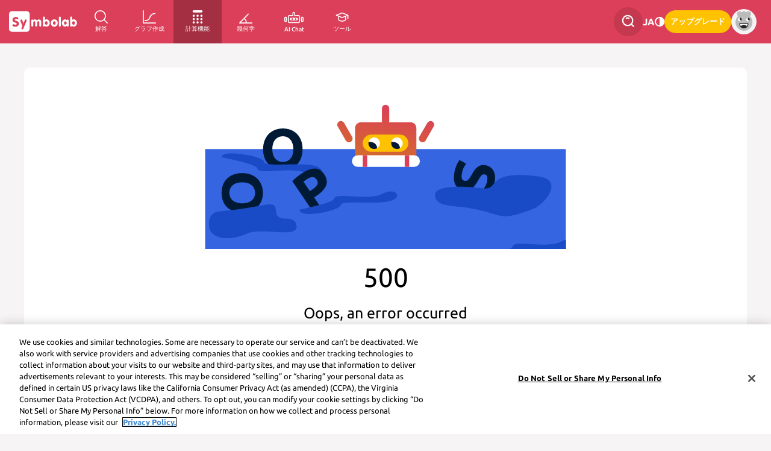

--- FILE ---
content_type: text/css; charset=utf-8
request_url: https://ja.symbolab.com/_nuxt/sy-calculator-top-menu.DwYSO5jy.css
body_size: 128
content:
.breadcrumbs[data-v-bdca45d9]{background-color:var(--main-bg-color-1);color:#7a8795;font-size:11pt}.breadcrumbs.mobile[data-v-bdca45d9]{min-width:unset;padding:0}.breadcrumbs .breadcrumbs-content[data-v-bdca45d9]{line-height:50px;margin:0 auto;overflow:hidden;text-overflow:ellipsis;white-space:nowrap}.breadcrumbs h1[data-v-bdca45d9]{display:inline;font-size:15pt}.breadcrumbs a[data-v-bdca45d9],.breadcrumbs h1[data-v-bdca45d9],.breadcrumbs span[data-v-bdca45d9]:not(.separator){font-weight:700}.breadcrumbs a[data-v-bdca45d9]{color:inherit;text-decoration:none}.top-menu[data-v-97a8822f]{--HEIGHT:45px;background-color:var(--main-color-7);display:flex;height:var(--HEIGHT);margin:0;overflow-x:auto;padding:0 24px;position:relative}.top-menu li[data-v-97a8822f]{border:0;cursor:pointer;display:inline-block;white-space:nowrap}.top-menu li.active[data-v-97a8822f],.top-menu li[data-v-97a8822f]:hover{background-color:var(--main-color-1)}.top-menu li a[data-v-97a8822f]{color:var(--main-bg-color-1);display:block;font-size:12.5px;font-weight:400;height:var(--HEIGHT);line-height:var(--HEIGHT);padding:0 13.5px;text-decoration:none}


--- FILE ---
content_type: text/css; charset=utf-8
request_url: https://ja.symbolab.com/_nuxt/sy-calculator-page.DbRmAkBt.css
body_size: 9664
content:
label[data-v-50cc49e4]{color:var(--main-color-1);grid-column-start:1;letter-spacing:.45px;margin-right:16px;white-space:nowrap}label.no-label-margin-right[data-v-50cc49e4]{margin-right:0}.regular[data-v-50cc49e4]{background-color:var(--main-bg-color-1);border:2px solid #cacaca;border-radius:8px;box-shadow:none;box-sizing:border-box;color:var(--main-color-1);display:inline-block;font-size:10.5pt;height:32px;line-height:21px;min-height:32px;min-width:100px;padding:3px;position:relative;vertical-align:middle;width:134px}.regular[data-v-50cc49e4]:disabled{background-color:var(--main-color-16)}select[data-v-50cc49e4]{background-color:var(--main-bg-color-1);color:var(--main-color-1)}textarea[data-v-50cc49e4]{overflow:hidden;resize:none}.mobile label[data-v-50cc49e4]{word-wrap:break-word;margin-left:20px;max-width:170px}.mobile label[data-v-50cc49e4]:not(.nowrap){white-space:pre-wrap}.mobile .regular[data-v-50cc49e4]:not(.convertor){min-width:94px;width:94px}.mobile textarea[data-v-50cc49e4]:disabled{opacity:1}.fixed-unit[data-v-50cc49e4]{align-items:center;display:flex;flex-direction:row;gap:5px;white-space:normal;word-wrap:break-word}.center.fixed-unit[data-v-50cc49e4]{justify-content:center}.unit[data-v-50cc49e4]{margin-left:4px}.medium.fixed-unit textarea.regular[data-v-50cc49e4]{min-width:77px;width:77px}.medium2.fixed-unit textarea.regular[data-v-50cc49e4]{min-width:100px;width:100px}.short.fixed-unit textarea.regular[data-v-50cc49e4]{min-width:54px}.very-short.fixed-unit textarea.regular[data-v-50cc49e4]{min-width:45px}.innerLabel[data-v-50cc49e4]{white-space:nowrap}.mobile .mobile-short60 textarea.regular[data-v-50cc49e4]{min-width:60px}.mobile .mobile-font10 textarea.regular[data-v-50cc49e4]{font-size:10pt}.mobile .mobile-long textarea.regular[data-v-50cc49e4]{width:124px}.mobile .mobile-long2 textarea.regular[data-v-50cc49e4]{width:134px}label[data-v-1d6680c0]{color:var(--main-color-1);grid-column-start:1;letter-spacing:.45px;margin-right:16px;white-space:nowrap}label.no-label-margin-right[data-v-1d6680c0]{margin-right:0}.regular[data-v-1d6680c0]{background-color:var(--main-bg-color-1);border:2px solid #cacaca;border-radius:8px;box-shadow:none;box-sizing:border-box;color:var(--main-color-1);display:inline-block;font-size:10.5pt;height:32px;line-height:21px;min-height:32px;min-width:100px;padding:3px;position:relative;vertical-align:middle;width:134px}.regular[data-v-1d6680c0]:disabled{background-color:var(--main-color-16)}select[data-v-1d6680c0]{background-color:var(--main-bg-color-1);color:var(--main-color-1)}textarea[data-v-1d6680c0]{overflow:hidden;resize:none}.mobile label[data-v-1d6680c0]{word-wrap:break-word;margin-left:20px;max-width:170px}.mobile label[data-v-1d6680c0]:not(.nowrap){white-space:pre-wrap}.mobile .regular[data-v-1d6680c0]:not(.convertor){min-width:94px;width:94px}.mobile textarea[data-v-1d6680c0]:disabled{opacity:1}.select-unit[data-v-1d6680c0]{align-items:center;display:flex;flex-direction:row;gap:8px}select.regular[data-v-1d6680c0]{height:31px;width:-moz-min-content;width:min-content}.mobile select.regular[data-v-1d6680c0]:not(.convertor){height:31px}.medium textarea.regular[data-v-1d6680c0]{min-width:77px;width:77px}label[data-v-dccf85ae]{color:var(--main-color-1);grid-column-start:1;letter-spacing:.45px;margin-right:16px;white-space:nowrap}label.no-label-margin-right[data-v-dccf85ae]{margin-right:0}.regular[data-v-dccf85ae]{background-color:var(--main-bg-color-1);border:2px solid #cacaca;border-radius:8px;box-shadow:none;box-sizing:border-box;color:var(--main-color-1);display:inline-block;font-size:10.5pt;height:32px;line-height:21px;min-height:32px;min-width:100px;padding:3px;position:relative;vertical-align:middle;width:134px}.regular[data-v-dccf85ae]:disabled{background-color:var(--main-color-16)}select[data-v-dccf85ae]{background-color:var(--main-bg-color-1);color:var(--main-color-1)}textarea[data-v-dccf85ae]{overflow:hidden;resize:none}.mobile label[data-v-dccf85ae]{word-wrap:break-word;margin-left:20px;max-width:170px}.mobile label[data-v-dccf85ae]:not(.nowrap){white-space:pre-wrap}.mobile .regular[data-v-dccf85ae]:not(.convertor){min-width:94px;width:94px}.mobile textarea[data-v-dccf85ae]:disabled{opacity:1}.fraction[data-v-dccf85ae]{align-items:center;display:flex}.fraction .sign[data-v-dccf85ae]{margin-right:10px}.fraction .fraction-part[data-v-dccf85ae]{display:inline-flex;flex-direction:column}.fraction .regular.denominator[data-v-dccf85ae],.fraction .regular.integer[data-v-dccf85ae],.fraction .regular.numerator[data-v-dccf85ae]{min-width:74px;width:74px}.fraction .integer[data-v-dccf85ae]{margin-right:8px}.fraction .division-line[data-v-dccf85ae]{border:1px solid #999;margin:4px 8px}.short .regular.denominator[data-v-dccf85ae],.short .regular.integer[data-v-dccf85ae],.short .regular.numerator[data-v-dccf85ae]{min-width:44px;width:44px}label[data-v-8a1dde8b]{color:var(--main-color-1);grid-column-start:1;letter-spacing:.45px;margin-right:16px;white-space:nowrap}label.no-label-margin-right[data-v-8a1dde8b]{margin-right:0}.regular[data-v-8a1dde8b]{background-color:var(--main-bg-color-1);border:2px solid #cacaca;border-radius:8px;box-shadow:none;box-sizing:border-box;color:var(--main-color-1);display:inline-block;font-size:10.5pt;height:32px;line-height:21px;min-height:32px;min-width:100px;padding:3px;position:relative;vertical-align:middle;width:134px}.regular[data-v-8a1dde8b]:disabled{background-color:var(--main-color-16)}select[data-v-8a1dde8b]{background-color:var(--main-bg-color-1);color:var(--main-color-1)}textarea[data-v-8a1dde8b]{overflow:hidden;resize:none}.mobile label[data-v-8a1dde8b]{word-wrap:break-word;margin-left:20px;max-width:170px}.mobile label[data-v-8a1dde8b]:not(.nowrap){white-space:pre-wrap}.mobile .regular[data-v-8a1dde8b]:not(.convertor){min-width:94px;width:94px}.mobile textarea[data-v-8a1dde8b]:disabled{opacity:1}select[data-v-8a1dde8b]{border:2px solid #cacaca;border-radius:8px;font-size:10.5pt;height:31px;min-width:45px;padding:5px 2px}label[data-v-2481c8bf]{color:var(--main-color-1);grid-column-start:1;letter-spacing:.45px;margin-right:16px;white-space:nowrap}label.no-label-margin-right[data-v-2481c8bf]{margin-right:0}.regular[data-v-2481c8bf]{background-color:var(--main-bg-color-1);border:2px solid #cacaca;border-radius:8px;box-shadow:none;box-sizing:border-box;color:var(--main-color-1);display:inline-block;font-size:10.5pt;height:32px;line-height:21px;min-height:32px;min-width:100px;padding:3px;position:relative;vertical-align:middle;width:134px}.regular[data-v-2481c8bf]:disabled{background-color:var(--main-color-16)}select[data-v-2481c8bf]{background-color:var(--main-bg-color-1);color:var(--main-color-1)}textarea[data-v-2481c8bf]{overflow:hidden;resize:none}.mobile label[data-v-2481c8bf]{word-wrap:break-word;margin-left:20px;max-width:170px}.mobile label[data-v-2481c8bf]:not(.nowrap){white-space:pre-wrap}.mobile .regular[data-v-2481c8bf]:not(.convertor){min-width:94px;width:94px}.mobile textarea[data-v-2481c8bf]:disabled{opacity:1}.label[data-v-2481c8bf]{color:var(--main-color-1);white-space:nowrap}label[data-v-33d3fc75]{color:var(--main-color-1);grid-column-start:1;letter-spacing:.45px;margin-right:16px;white-space:nowrap}label.no-label-margin-right[data-v-33d3fc75]{margin-right:0}.regular[data-v-33d3fc75]{background-color:var(--main-bg-color-1);border:2px solid #cacaca;border-radius:8px;box-shadow:none;box-sizing:border-box;color:var(--main-color-1);display:inline-block;font-size:10.5pt;height:32px;line-height:21px;min-height:32px;min-width:100px;padding:3px;position:relative;vertical-align:middle;width:134px}.regular[data-v-33d3fc75]:disabled{background-color:var(--main-color-16)}select[data-v-33d3fc75]{background-color:var(--main-bg-color-1);color:var(--main-color-1)}textarea[data-v-33d3fc75]{overflow:hidden;resize:none}.mobile label[data-v-33d3fc75]{word-wrap:break-word;margin-left:20px;max-width:170px}.mobile label[data-v-33d3fc75]:not(.nowrap){white-space:pre-wrap}.mobile .regular[data-v-33d3fc75]:not(.convertor){min-width:94px;width:94px}.mobile textarea[data-v-33d3fc75]:disabled{opacity:1}.conversion[data-v-33d3fc75]{background-color:var(--main-bg-color-1);display:grid;grid-template-rows:1fr 1fr}.conversion .select-wrapper[data-v-33d3fc75]{position:relative}.conversion .select-wrapper select[data-v-33d3fc75]{-moz-appearance:none;appearance:none;-webkit-appearance:none;background-color:var(--main-bg-color-1);border:2px solid var(--main-border-color-3);border-radius:0 0 8px 8px;border-top:none;box-sizing:border-box;font-size:16px;padding-right:20px;width:100%}.conversion .dropdown-indicator[data-v-33d3fc75]{color:var(--main-color-9-white);height:6px;pointer-events:none;position:absolute;right:10px;top:calc(50% - 6px);transform:rotate(180deg) translateY(-50%);width:10px}.conversion input[data-v-33d3fc75],.conversion select[data-v-33d3fc75]{background-color:transparent;box-sizing:border-box;color:var(--main-color-1);min-width:-moz-max-content;min-width:max-content;width:inherit}.conversion input[data-v-33d3fc75]{border:2px solid var(--main-border-color-3);border-radius:8px 8px 0 0;padding-right:20px}.conversion input[data-v-33d3fc75]:focus,.conversion select[data-v-33d3fc75]:focus{border-color:#041a93;outline:none}.conversion select[data-v-33d3fc75]:focus{border-top:2px solid #041a93}.conversion input.no-bottom-border[data-v-33d3fc75]{border-bottom:none}label[data-v-1b1e4f65]{color:var(--main-color-1);grid-column-start:1;letter-spacing:.45px;margin-right:16px;white-space:nowrap}label.no-label-margin-right[data-v-1b1e4f65]{margin-right:0}.regular[data-v-1b1e4f65]{background-color:var(--main-bg-color-1);border:2px solid #cacaca;border-radius:8px;box-shadow:none;box-sizing:border-box;color:var(--main-color-1);display:inline-block;font-size:10.5pt;height:32px;line-height:21px;min-height:32px;min-width:100px;padding:3px;position:relative;vertical-align:middle;width:134px}.regular[data-v-1b1e4f65]:disabled{background-color:var(--main-color-16)}select[data-v-1b1e4f65]{background-color:var(--main-bg-color-1);color:var(--main-color-1)}textarea[data-v-1b1e4f65]{overflow:hidden;resize:none}.mobile label[data-v-1b1e4f65]{word-wrap:break-word;margin-left:20px;max-width:170px}.mobile label[data-v-1b1e4f65]:not(.nowrap){white-space:pre-wrap}.mobile .regular[data-v-1b1e4f65]:not(.convertor){min-width:94px;width:94px}.mobile textarea[data-v-1b1e4f65]:disabled{opacity:1}.conversion[data-v-1b1e4f65]{background-color:var(--main-bg-color-1);display:grid;grid-template-rows:1fr 1fr}.conversion .select-wrapper[data-v-1b1e4f65]{position:relative}.conversion .select-wrapper select[data-v-1b1e4f65]{-moz-appearance:none;appearance:none;-webkit-appearance:none;background-color:var(--main-bg-color-1);border:2px solid var(--main-border-color-3);border-radius:0 0 8px 8px;border-top:none;box-sizing:border-box;font-size:16px;padding-right:20px;width:100%}.conversion .dropdown-indicator[data-v-1b1e4f65]{color:var(--main-color-9-white);height:6px;pointer-events:none;position:absolute;right:10px;top:calc(50% - 6px);transform:rotate(180deg) translateY(-50%);width:10px}.conversion input[data-v-1b1e4f65],.conversion select[data-v-1b1e4f65]{background-color:transparent;box-sizing:border-box;color:var(--main-color-1);min-width:inherit;width:inherit}.conversion input[data-v-1b1e4f65]{border:2px solid var(--main-border-color-3);border-radius:8px 8px 0 0;padding-right:20px}.conversion input[data-v-1b1e4f65]:focus,.conversion select[data-v-1b1e4f65]:focus{border-color:#041a93;outline:none}.conversion select[data-v-1b1e4f65]:focus{border-top:2px solid #041a93}.conversion input.no-bottom-border[data-v-1b1e4f65]{border-bottom:none}label[data-v-e68c4647]{color:var(--main-color-1);grid-column-start:1;letter-spacing:.45px;margin-right:16px;white-space:nowrap}label.no-label-margin-right[data-v-e68c4647]{margin-right:0}.regular[data-v-e68c4647]{background-color:var(--main-bg-color-1);border:2px solid #cacaca;border-radius:8px;box-shadow:none;box-sizing:border-box;color:var(--main-color-1);display:inline-block;font-size:10.5pt;height:32px;line-height:21px;min-height:32px;min-width:100px;padding:3px;position:relative;vertical-align:middle;width:134px}.regular[data-v-e68c4647]:disabled{background-color:var(--main-color-16)}select[data-v-e68c4647]{background-color:var(--main-bg-color-1);color:var(--main-color-1)}textarea[data-v-e68c4647]{overflow:hidden;resize:none}.mobile label[data-v-e68c4647]{word-wrap:break-word;margin-left:20px;max-width:170px}.mobile label[data-v-e68c4647]:not(.nowrap){white-space:pre-wrap}.mobile .regular[data-v-e68c4647]:not(.convertor){min-width:94px;width:94px}.mobile textarea[data-v-e68c4647]:disabled{opacity:1}.date[data-v-e68c4647]{align-items:center;display:flex;flex-direction:row;gap:5px}.date input[data-v-e68c4647]{font-family:Ubuntu,sans-serif}.mobile .date .regular[data-v-e68c4647]:not(.convertor){width:inherit}.dp__input_wrap{box-sizing:unset;position:relative;width:100%}.dp__input_wrap:focus{border-color:var(--dp-border-color-hover);outline:none}.dp__input_valid{box-shadow:0 0 var(--dp-border-radius) var(--dp-success-color)}.dp__input_valid,.dp__input_valid:hover{border-color:var(--dp-success-color)}.dp__input_invalid{box-shadow:0 0 var(--dp-border-radius) var(--dp-danger-color)}.dp__input_invalid,.dp__input_invalid:hover{border-color:var(--dp-danger-color)}.dp__input{background-color:var(--dp-background-color);border:1px solid var(--dp-border-color);border-radius:var(--dp-border-radius);box-sizing:border-box;color:var(--dp-text-color);font-family:var(--dp-font-family);font-size:var(--dp-font-size);line-height:calc(var(--dp-font-size)*1.5);outline:none;padding:var(--dp-input-padding);transition:border-color .2s cubic-bezier(.645,.045,.355,1);width:100%}.dp__input::-moz-placeholder{opacity:.7}.dp__input::placeholder{opacity:.7}.dp__input:hover:not(.dp__input_focus){border-color:var(--dp-border-color-hover)}.dp__input_reg{caret-color:transparent}.dp__input_focus{border-color:var(--dp-border-color-focus)}.dp__disabled{background:var(--dp-disabled-color)}.dp__disabled::-moz-placeholder{color:var(--dp-disabled-color-text)}.dp__disabled::placeholder{color:var(--dp-disabled-color-text)}.dp__input_icons{display:inline-block;height:var(--dp-font-size);width:var(--dp-font-size);stroke-width:0;box-sizing:content-box;color:var(--dp-icon-color);font-size:var(--dp-font-size);line-height:calc(var(--dp-font-size)*1.5);padding:6px 12px}.dp__input_icon{inset-inline-start:0}.dp--clear-btn,.dp__input_icon{color:var(--dp-icon-color);cursor:pointer;position:absolute;top:50%;transform:translateY(-50%)}.dp--clear-btn{align-items:center;background:transparent;border:none;display:inline-flex;inset-inline-end:0;margin:0;padding:0}.dp__input_icon_pad{padding-inline-start:var(--dp-input-icon-padding)}.dp__menu{background:var(--dp-background-color);border:1px solid var(--dp-menu-border-color);border-radius:var(--dp-border-radius);font-family:var(--dp-font-family);font-size:var(--dp-font-size);min-width:var(--dp-menu-min-width);-webkit-user-select:none;-moz-user-select:none;user-select:none}.dp__menu,.dp__menu:after,.dp__menu:before{box-sizing:border-box}.dp__menu:focus{border:1px solid var(--dp-menu-border-color);outline:none}.dp--menu-wrapper{position:absolute;z-index:99999}.dp__menu_inner{padding:var(--dp-menu-padding)}.dp--menu--inner-stretched{padding:6px 0}.dp__menu_index{z-index:99999}.dp-menu-loading,.dp__menu_disabled,.dp__menu_readonly{top:0;right:0;bottom:0;left:0;position:absolute;z-index:999999}.dp__menu_disabled{background:#ffffff80;cursor:not-allowed}.dp__menu_readonly{background:transparent;cursor:default}.dp-menu-loading{background:#ffffff80;cursor:default}.dp--menu-load-container{align-items:center;display:flex;height:100%;justify-content:center;width:100%}.dp--menu-loader{animation:dp-load-rotation 1s linear infinite;border:var(--dp-loader);border-bottom-color:transparent;border-radius:50%;box-sizing:border-box;display:inline-block;height:48px;position:absolute;width:48px}@keyframes dp-load-rotation{0%{transform:rotate(0)}to{transform:rotate(1turn)}}.dp__arrow_top{border-inline-end:1px solid var(--dp-menu-border-color);border-top:1px solid var(--dp-menu-border-color);top:0;transform:translate(-50%,-50%) rotate(-45deg)}.dp__arrow_bottom,.dp__arrow_top{background-color:var(--dp-background-color);height:12px;left:var(--dp-arrow-left);position:absolute;width:12px}.dp__arrow_bottom{border-bottom:1px solid var(--dp-menu-border-color);border-inline-end:1px solid var(--dp-menu-border-color);bottom:0;transform:translate(-50%,50%) rotate(45deg)}.dp__action_extra{padding:2px 0;text-align:center}.dp--preset-dates{border-inline-end:1px solid var(--dp-border-color);padding:5px}.dp--preset-dates-collapsed,.dp--preset-dates[data-dp-mobile]{align-self:center;border:none;display:flex;max-width:calc(var(--dp-menu-width) - var(--dp-action-row-padding)*2);overflow-x:auto}.dp__sidebar_left{border-inline-end:1px solid var(--dp-border-color);padding:5px}.dp__sidebar_right{margin-inline-end:1px solid var(--dp-border-color);padding:5px}.dp--preset-range{border-radius:var(--dp-border-radius);color:var(--dp-text-color);display:block;padding:5px;text-align:left;transition:var(--dp-common-transition);white-space:nowrap;width:100%}.dp--preset-range:hover{background-color:var(--dp-hover-color);color:var(--dp-hover-text-color);cursor:pointer}.dp--preset-range[data-dp-mobile]{border:1px solid var(--dp-border-color);margin:0 3px}.dp--preset-range[data-dp-mobile]:first-child{margin-left:0}.dp--preset-range[data-dp-mobile]:last-child{margin-right:0}.dp--preset-range-collapsed{border:1px solid var(--dp-border-color);margin:0 3px}.dp--preset-range-collapsed:first-child{margin-left:0}.dp--preset-range-collapsed:last-child{margin-right:0}.dp__menu_content_wrapper{display:flex}.dp--menu-content-wrapper-collapsed,.dp__menu_content_wrapper[data-dp-mobile]{flex-direction:column-reverse}.dp__calendar_header{align-items:center;color:var(--dp-text-color);display:flex;font-weight:700;justify-content:center;position:relative;white-space:nowrap}.dp__calendar_header_item{box-sizing:border-box;flex-grow:1;height:var(--dp-cell-size);padding:var(--dp-cell-padding);text-align:center;width:var(--dp-cell-size)}.dp__calendar_row{align-items:center;display:flex;justify-content:center;margin:var(--dp-row-margin)}.dp__calendar_item{box-sizing:border-box;color:var(--dp-text-color);flex-grow:1;text-align:center}.dp__calendar{position:relative}.dp__calendar_header_cell{border-bottom:thin solid var(--dp-border-color);padding:var(--dp-calendar-header-cell-padding)}.dp__cell_inner{align-items:center;border:1px solid transparent;border-radius:var(--dp-cell-border-radius);box-sizing:border-box;display:flex;height:var(--dp-cell-size);justify-content:center;padding:var(--dp-cell-padding);position:relative;text-align:center;width:var(--dp-cell-size)}.dp__cell_inner:hover{transition:all .2s}.dp__cell_auto_range_start,.dp__date_hover_start:hover,.dp__range_start{border-end-end-radius:0;border-start-end-radius:0}.dp__cell_auto_range_end,.dp__date_hover_end:hover,.dp__range_end{border-end-start-radius:0;border-start-start-radius:0}.dp__active_date,.dp__range_end,.dp__range_start{background:var(--dp-primary-color);color:var(--dp-primary-text-color)}.dp__date_hover:hover,.dp__date_hover_end:hover,.dp__date_hover_start:hover{background:var(--dp-hover-color);color:var(--dp-hover-text-color)}.dp__cell_disabled,.dp__cell_offset{color:var(--dp-secondary-color)}.dp__cell_disabled{cursor:not-allowed}.dp__range_between{background:var(--dp-range-between-dates-background-color);border:1px solid var(--dp-range-between-border-color);border-radius:0;color:var(--dp-range-between-dates-text-color)}.dp__range_between_week{background:var(--dp-primary-color);border-bottom:1px solid var(--dp-primary-color);border-radius:0;border-top:1px solid var(--dp-primary-color);color:var(--dp-primary-text-color)}.dp__today{border:1px solid var(--dp-primary-color)}.dp__week_num{color:var(--dp-secondary-color);text-align:center}.dp__cell_auto_range{border-bottom:1px dashed var(--dp-primary-color);border-radius:0;border-top:1px dashed var(--dp-primary-color)}.dp__cell_auto_range_start{border-bottom:1px dashed var(--dp-primary-color);border-end-start-radius:var(--dp-cell-border-radius);border-inline-start:1px dashed var(--dp-primary-color);border-start-start-radius:var(--dp-cell-border-radius);border-top:1px dashed var(--dp-primary-color)}.dp__cell_auto_range_end{border-bottom:1px dashed var(--dp-primary-color);border-end-end-radius:var(--dp-cell-border-radius);border-inline-end:1px dashed var(--dp-primary-color);border-start-end-radius:var(--dp-cell-border-radius);border-top:1px dashed var(--dp-primary-color)}.dp__calendar_header_separator{background:var(--dp-border-color);height:1px;width:100%}.dp__calendar_next{margin-inline-start:var(--dp-multi-calendars-spacing)}.dp__marker_dot,.dp__marker_line{background-color:var(--dp-marker-color);bottom:0;height:5px;position:absolute}.dp__marker_dot{border-radius:50%;left:50%;transform:translate(-50%);width:5px}.dp__marker_line{left:0;width:100%}.dp__marker_tooltip{background-color:var(--dp-tooltip-color);border:1px solid var(--dp-border-color);border-radius:var(--dp-border-radius);box-sizing:border-box;cursor:default;padding:5px;position:absolute;z-index:99999}.dp__tooltip_content{white-space:nowrap}.dp__tooltip_text{align-items:center;color:var(--dp-text-color);display:flex;flex-flow:row nowrap}.dp__tooltip_mark{background-color:var(--dp-text-color);border-radius:50%;color:var(--dp-text-color);height:5px;margin-inline-end:5px;width:5px}.dp__arrow_bottom_tp{background-color:var(--dp-tooltip-color);border-bottom:1px solid var(--dp-border-color);border-inline-end:1px solid var(--dp-border-color);bottom:0;height:8px;position:absolute;transform:translate(-50%,50%) rotate(45deg);width:8px}.dp__instance_calendar{position:relative;width:100%}.dp--flex-display-collapsed,.dp__flex_display[data-dp-mobile]{flex-direction:column}.dp__cell_highlight{background-color:var(--dp-highlight-color)}.dp__month_year_row{align-items:center;box-sizing:border-box;color:var(--dp-text-color);display:flex;height:var(--dp-month-year-row-height)}.dp__inner_nav{align-items:center;border-radius:50%;color:var(--dp-icon-color);cursor:pointer;display:flex;height:var(--dp-month-year-row-button-size);justify-content:center;text-align:center;width:var(--dp-month-year-row-button-size)}.dp__inner_nav svg{height:var(--dp-button-icon-height);width:var(--dp-button-icon-height)}.dp__inner_nav:hover{background:var(--dp-hover-color);color:var(--dp-hover-icon-color)}[dir=rtl] .dp__inner_nav{transform:rotate(180deg)}.dp__inner_nav_disabled,.dp__inner_nav_disabled:hover{background:var(--dp-disabled-color);color:var(--dp-disabled-color-text);cursor:not-allowed}.dp--year-select,.dp__month_year_select{align-items:center;border-radius:var(--dp-border-radius);box-sizing:border-box;color:var(--dp-text-color);cursor:pointer;display:flex;height:var(--dp-month-year-row-height);justify-content:center;text-align:center}.dp--year-select:hover,.dp__month_year_select:hover{background:var(--dp-hover-color);color:var(--dp-hover-text-color);transition:var(--dp-common-transition)}.dp__month_year_select{width:50%}.dp--year-select{width:100%}.dp__month_year_wrap{display:flex;flex-direction:row;width:100%}.dp__year_disable_select{justify-content:space-around}.dp--header-wrap{display:flex;flex-direction:column;width:100%}.dp__overlay{background:var(--dp-background-color);box-sizing:border-box;color:var(--dp-text-color);font-family:var(--dp-font-family);transition:opacity 1s ease-out;width:100%;z-index:99999}.dp--overlay-absolute{height:100%;left:0;position:absolute;top:0}.dp--overlay-relative{position:relative}.dp__overlay_container::-webkit-scrollbar-track{background-color:var(--dp-scroll-bar-background);box-shadow:var(--dp-scroll-bar-background)}.dp__overlay_container::-webkit-scrollbar{background-color:var(--dp-scroll-bar-background);width:5px}.dp__overlay_container::-webkit-scrollbar-thumb{background-color:var(--dp-scroll-bar-color);border-radius:10px}.dp__overlay:focus{border:none;outline:none}.dp__container_flex{display:flex}.dp__container_block{display:block}.dp__overlay_container{flex-direction:column;height:var(--dp-overlay-height);overflow-y:auto}.dp__time_picker_overlay_container{height:100%}.dp__overlay_row{align-items:center;box-sizing:border-box;display:flex;flex-wrap:wrap;margin-inline:auto;max-width:100%;padding:0;width:100%}.dp__flex_row{flex:1}.dp__overlay_col{box-sizing:border-box;padding:var(--dp-overlay-col-padding);white-space:nowrap;width:33%}.dp__overlay_cell_pad{padding:var(--dp-common-padding) 0}.dp__overlay_cell_active{background:var(--dp-primary-color);color:var(--dp-primary-text-color)}.dp__overlay_cell,.dp__overlay_cell_active{border-radius:var(--dp-border-radius);cursor:pointer;text-align:center}.dp__overlay_cell:hover{transition:var(--dp-common-transition)}.dp__cell_in_between,.dp__overlay_cell:hover{background:var(--dp-hover-color);color:var(--dp-hover-text-color)}.dp__over_action_scroll{box-sizing:border-box;right:5px}.dp__overlay_cell_disabled{cursor:not-allowed}.dp__overlay_cell_disabled,.dp__overlay_cell_disabled:hover{background:var(--dp-disabled-color)}.dp__overlay_cell_active_disabled{cursor:not-allowed}.dp__overlay_cell_active_disabled,.dp__overlay_cell_active_disabled:hover{background:var(--dp-primary-disabled-color)}.dp--qr-btn,.dp--time-invalid,.dp--time-overlay-btn,.dp__btn{border:none;font:inherit;line-height:normal;transition:var(--dp-common-transition)}.dp--year-mode-picker{align-items:center;display:flex;height:var(--dp-cell-size);justify-content:space-between;width:100%}.dp--tp-wrap{max-width:var(--dp-menu-min-width)}.dp--tp-wrap[data-dp-mobile]{max-width:100%}.dp__time_input{align-items:center;color:var(--dp-text-color);display:flex;font-family:var(--dp-font-family);justify-content:center;-webkit-user-select:none;-moz-user-select:none;user-select:none;width:100%}.dp__time_col_reg_block{padding:0 20px}.dp__time_col_reg_inline{padding:0 10px}.dp__time_col_reg_with_button{padding:0 15px}.dp__time_col_reg_with_button[data-compact~=true]{padding:0 5px}.dp__time_col_sec{padding:0 10px}.dp__time_col_sec_with_button{padding:0 5px}.dp__time_col_sec_with_button[data-collapsed~=true]{padding:0}.dp__time_col{align-items:center;display:flex;flex-direction:column;justify-content:center;text-align:center}.dp__time_col_block{font-size:var(--dp-time-font-size)}.dp__time_display_block{padding:0 3px}.dp__time_display_inline{padding:5px}.dp__time_picker_inline_container{display:flex;justify-content:center;width:100%}.dp__inc_dec_button{align-items:center;border-radius:50%;box-sizing:border-box;color:var(--dp-icon-color);cursor:pointer;display:flex;justify-content:center;margin:0;padding:5px}.dp__inc_dec_button,.dp__inc_dec_button svg{height:var(--dp-time-inc-dec-button-size);width:var(--dp-time-inc-dec-button-size)}.dp__inc_dec_button:hover{background:var(--dp-hover-color);color:var(--dp-primary-color)}.dp__time_display{align-items:center;border-radius:var(--dp-border-radius);color:var(--dp-text-color);cursor:pointer;display:flex;justify-content:center}.dp__time_display:hover:enabled{background:var(--dp-hover-color);color:var(--dp-hover-text-color)}.dp__inc_dec_button_inline{align-items:center;cursor:pointer;display:flex;height:8px;padding:0;width:100%}.dp__inc_dec_button_disabled,.dp__inc_dec_button_disabled:hover{background:var(--dp-disabled-color);color:var(--dp-disabled-color-text);cursor:not-allowed}.dp__pm_am_button{background:var(--dp-primary-color);border:none;border-radius:var(--dp-border-radius);color:var(--dp-primary-text-color);cursor:pointer;padding:var(--dp-common-padding)}.dp__pm_am_button[data-compact~=true]{padding:7px}.dp__tp_inline_btn_bar{background-color:var(--dp-secondary-color);border-collapse:collapse;height:4px;transition:var(--dp-common-transition);width:100%}.dp__tp_inline_btn_top:hover .dp__tp_btn_in_r{background-color:var(--dp-primary-color);transform:rotate(12deg) scale(1.15) translateY(-2px)}.dp__tp_inline_btn_bottom:hover .dp__tp_btn_in_r,.dp__tp_inline_btn_top:hover .dp__tp_btn_in_l{background-color:var(--dp-primary-color);transform:rotate(-12deg) scale(1.15) translateY(-2px)}.dp__tp_inline_btn_bottom:hover .dp__tp_btn_in_l{background-color:var(--dp-primary-color);transform:rotate(12deg) scale(1.15) translateY(-2px)}.dp--time-overlay-btn{background:none}.dp--time-invalid{background-color:var(--dp-disabled-color)}.dp__action_row{align-items:center;box-sizing:border-box;color:var(--dp-text-color);display:flex;flex-flow:row nowrap;padding:var(--dp-action-row-padding);width:100%}.dp__action_row svg{height:var(--dp-button-icon-height);width:auto}.dp__selection_preview{color:var(--dp-text-color);display:block;font-size:var(--dp-preview-font-size);overflow:hidden;text-overflow:ellipsis;white-space:nowrap}.dp__action_buttons{align-items:center;display:flex;flex:0;justify-content:flex-end;margin-inline-start:auto;white-space:nowrap}.dp__action_button{align-items:center;background:transparent;border:1px solid transparent;border-radius:var(--dp-border-radius);cursor:pointer;display:inline-flex;font-family:var(--dp-font-family);font-size:var(--dp-preview-font-size);height:var(--dp-action-button-height);line-height:var(--dp-action-button-height);margin-inline-start:3px;padding:var(--dp-action-buttons-padding)}.dp__action_cancel{border:1px solid var(--dp-border-color);color:var(--dp-text-color)}.dp__action_cancel:hover{border-color:var(--dp-primary-color);transition:var(--dp-action-row-transtion)}.dp__action_buttons .dp__action_select{background:var(--dp-primary-color);color:var(--dp-primary-text-color)}.dp__action_buttons .dp__action_select:hover{background:var(--dp-primary-color);transition:var(--dp-action-row-transtion)}.dp__action_buttons .dp__action_select:disabled{background:var(--dp-primary-disabled-color);cursor:not-allowed}.dp-quarter-picker-wrap{display:flex;flex-direction:column;height:100%;min-width:var(--dp-menu-min-width)}.dp--qr-btn-disabled{cursor:not-allowed}.dp--qr-btn-disabled,.dp--qr-btn-disabled:hover{background:var(--dp-disabled-color)}.dp--qr-btn{padding:var(--dp-common-padding);width:100%}.dp--qr-btn:not(.dp--highlighted,.dp--qr-btn-active,.dp--qr-btn-disabled,.dp--qr-btn-between){background:none}.dp--qr-btn:hover:not(.dp--qr-btn-active,.dp--qr-btn-disabled){background:var(--dp-hover-color);color:var(--dp-hover-text-color);transition:var(--dp-common-transition)}.dp--quarter-items{display:flex;flex:1;flex-direction:column;height:100%;justify-content:space-evenly;width:100%}.dp--qr-btn-active{background:var(--dp-primary-color);color:var(--dp-primary-text-color)}.dp--qr-btn-between{background:var(--dp-hover-color);color:var(--dp-hover-text-color)}:root{--dp-common-transition:all .1s ease-in;--dp-menu-padding:6px 8px;--dp-animation-duration:.1s;--dp-menu-appear-transition-timing:cubic-bezier(.4,0,1,1);--dp-transition-timing:ease-out;--dp-action-row-transtion:all .2s ease-in;--dp-font-family:-apple-system,blinkmacsystemfont,"Segoe UI",roboto,oxygen,ubuntu,cantarell,"Open Sans","Helvetica Neue",sans-serif;--dp-border-radius:4px;--dp-cell-border-radius:4px;--dp-transition-length:22px;--dp-transition-timing-general:.1s;--dp-button-height:35px;--dp-month-year-row-height:35px;--dp-month-year-row-button-size:25px;--dp-button-icon-height:20px;--dp-calendar-wrap-padding:0 5px;--dp-cell-size:35px;--dp-cell-padding:5px;--dp-common-padding:10px;--dp-input-icon-padding:35px;--dp-input-padding:6px 30px 6px 12px;--dp-menu-min-width:260px;--dp-action-buttons-padding:1px 6px;--dp-row-margin:5px 0;--dp-calendar-header-cell-padding:.5rem;--dp-multi-calendars-spacing:10px;--dp-overlay-col-padding:3px;--dp-time-inc-dec-button-size:32px;--dp-font-size:1rem;--dp-preview-font-size:.8rem;--dp-time-font-size:2rem;--dp-action-button-height:22px;--dp-action-row-padding:8px;--dp-direction:ltr}.dp__theme_dark{--dp-background-color:#212121;--dp-text-color:#fff;--dp-hover-color:#484848;--dp-hover-text-color:#fff;--dp-hover-icon-color:#959595;--dp-primary-color:#005cb2;--dp-primary-disabled-color:#61a8ea;--dp-primary-text-color:#fff;--dp-secondary-color:#a9a9a9;--dp-border-color:#2d2d2d;--dp-menu-border-color:#2d2d2d;--dp-border-color-hover:#aaaeb7;--dp-border-color-focus:#aaaeb7;--dp-disabled-color:#737373;--dp-disabled-color-text:#d0d0d0;--dp-scroll-bar-background:#212121;--dp-scroll-bar-color:#484848;--dp-success-color:#00701a;--dp-success-color-disabled:#428f59;--dp-icon-color:#959595;--dp-danger-color:#e53935;--dp-marker-color:#e53935;--dp-tooltip-color:#3e3e3e;--dp-highlight-color:rgba(0,92,178,.2);--dp-range-between-dates-background-color:var(--dp-hover-color,#484848);--dp-range-between-dates-text-color:var(--dp-hover-text-color,#fff);--dp-range-between-border-color:var(--dp-hover-color,#fff);--dp-loader:5px solid #005cb2}.dp__theme_light{--dp-background-color:#fff;--dp-text-color:#212121;--dp-hover-color:#f3f3f3;--dp-hover-text-color:#212121;--dp-hover-icon-color:#959595;--dp-primary-color:#1976d2;--dp-primary-disabled-color:#6bacea;--dp-primary-text-color:#fff;--dp-secondary-color:#c0c4cc;--dp-border-color:#ddd;--dp-menu-border-color:#ddd;--dp-border-color-hover:#aaaeb7;--dp-border-color-focus:#aaaeb7;--dp-disabled-color:#f6f6f6;--dp-scroll-bar-background:#f3f3f3;--dp-scroll-bar-color:#959595;--dp-success-color:#76d275;--dp-success-color-disabled:#a3d9b1;--dp-icon-color:#959595;--dp-danger-color:#ff6f60;--dp-marker-color:#ff6f60;--dp-tooltip-color:#fafafa;--dp-disabled-color-text:#8e8e8e;--dp-highlight-color:rgba(25,118,210,.1);--dp-range-between-dates-background-color:var(--dp-hover-color,#f3f3f3);--dp-range-between-dates-text-color:var(--dp-hover-text-color,#212121);--dp-range-between-border-color:var(--dp-hover-color,#f3f3f3);--dp-loader:5px solid #1976d2}.dp__flex{align-items:center;display:flex}.dp__btn{background:none}.dp__main{box-sizing:border-box;font-family:var(--dp-font-family);position:relative;-webkit-user-select:none;-moz-user-select:none;user-select:none;width:100%}.dp__main *{direction:var(--dp-direction,ltr)}.dp__pointer{cursor:pointer}.dp__icon{stroke:currentcolor;fill:currentcolor}.dp__button{align-items:center;box-sizing:border-box;color:var(--dp-icon-color);cursor:pointer;display:flex;height:var(--dp-button-height);padding:var(--dp-common-padding);place-content:center center;text-align:center;width:100%}.dp__button.dp__overlay_action{bottom:0;position:absolute}.dp__button:hover{background:var(--dp-hover-color);color:var(--dp-hover-icon-color)}.dp__button svg{height:var(--dp-button-icon-height);width:auto}.dp__button_bottom{border-bottom-left-radius:var(--dp-border-radius);border-bottom-right-radius:var(--dp-border-radius)}.dp__flex_display{display:flex}.dp__flex_display_with_input{align-items:flex-start;flex-direction:column}.dp__relative{position:relative}.calendar-next-enter-active,.calendar-next-leave-active,.calendar-prev-enter-active,.calendar-prev-leave-active{transition:all var(--dp-transition-timing-general) ease-out}.calendar-next-enter-from{opacity:0;transform:translate(var(--dp-transition-length))}.calendar-next-leave-to,.calendar-prev-enter-from{opacity:0;transform:translate(calc(var(--dp-transition-length)*-1))}.calendar-prev-leave-to{opacity:0;transform:translate(var(--dp-transition-length))}.dp-menu-appear-bottom-enter-active,.dp-menu-appear-bottom-leave-active,.dp-menu-appear-top-enter-active,.dp-menu-appear-top-leave-active,.dp-slide-down-enter-active,.dp-slide-down-leave-active,.dp-slide-up-enter-active,.dp-slide-up-leave-active{transition:all var(--dp-animation-duration) var(--dp-transition-timing)}.dp-menu-appear-top-enter-from,.dp-menu-appear-top-leave-to,.dp-slide-down-leave-to,.dp-slide-up-enter-from{opacity:0;transform:translateY(var(--dp-transition-length))}.dp-menu-appear-bottom-enter-from,.dp-menu-appear-bottom-leave-to,.dp-slide-down-enter-from,.dp-slide-up-leave-to{opacity:0;transform:translateY(calc(var(--dp-transition-length)*-1))}.dp--arrow-btn-nav{transition:var(--dp-common-transition)}.dp--highlighted{background-color:var(--dp-highlight-color)}.dp--hidden-el{visibility:hidden}label[data-v-629b9ccd]{color:var(--main-color-1);grid-column-start:1;letter-spacing:.45px;margin-right:16px;white-space:nowrap}label.no-label-margin-right[data-v-629b9ccd]{margin-right:0}.regular[data-v-629b9ccd]{background-color:var(--main-bg-color-1);border:2px solid #cacaca;border-radius:8px;box-shadow:none;box-sizing:border-box;color:var(--main-color-1);display:inline-block;font-size:10.5pt;height:32px;line-height:21px;min-height:32px;min-width:100px;padding:3px;position:relative;vertical-align:middle;width:134px}.regular[data-v-629b9ccd]:disabled{background-color:var(--main-color-16)}select[data-v-629b9ccd]{background-color:var(--main-bg-color-1);color:var(--main-color-1)}textarea[data-v-629b9ccd]{overflow:hidden;resize:none}.mobile label[data-v-629b9ccd]{word-wrap:break-word;margin-left:20px;max-width:170px}.mobile label[data-v-629b9ccd]:not(.nowrap){white-space:pre-wrap}.mobile .regular[data-v-629b9ccd]:not(.convertor){min-width:94px;width:94px}.mobile textarea[data-v-629b9ccd]:disabled{opacity:1}[data-v-629b9ccd] .iOSRegular input{border:2px solid #cacaca;border-radius:8px;box-sizing:border-box;padding-bottom:3px;padding-right:0;padding-top:3px;width:90%}.time[data-v-629b9ccd]{align-items:center;display:flex;flex-direction:row;gap:5px;min-width:150px}.time VueDatePicker[data-v-629b9ccd],.time input[data-v-629b9ccd]{font-family:Ubuntu,sans-serif}.mobile .time .regular[data-v-629b9ccd]:not(.convertor){width:inherit}label[data-v-a41d5edc]{color:var(--main-color-1);grid-column-start:1;letter-spacing:.45px;margin-right:16px;white-space:nowrap}label.no-label-margin-right[data-v-a41d5edc]{margin-right:0}.regular[data-v-a41d5edc]{background-color:var(--main-bg-color-1);border:2px solid #cacaca;border-radius:8px;box-shadow:none;box-sizing:border-box;color:var(--main-color-1);display:inline-block;font-size:10.5pt;height:32px;line-height:21px;min-height:32px;min-width:100px;padding:3px;position:relative;vertical-align:middle;width:134px}.regular[data-v-a41d5edc]:disabled{background-color:var(--main-color-16)}select[data-v-a41d5edc]{background-color:var(--main-bg-color-1);color:var(--main-color-1)}textarea[data-v-a41d5edc]{overflow:hidden;resize:none}.mobile label[data-v-a41d5edc]{word-wrap:break-word;margin-left:20px;max-width:170px}.mobile label[data-v-a41d5edc]:not(.nowrap){white-space:pre-wrap}.mobile .regular[data-v-a41d5edc]:not(.convertor){min-width:94px;width:94px}.mobile textarea[data-v-a41d5edc]:disabled{opacity:1}.separator[data-v-a41d5edc]{border-top:1px solid var( --main-border-color-2);grid-column:1/span 3;height:1px;margin:5px auto;width:100%}label[data-v-6144cb29]{color:var(--main-color-1);grid-column-start:1;letter-spacing:.45px;margin-right:16px;white-space:nowrap}label.no-label-margin-right[data-v-6144cb29]{margin-right:0}.regular[data-v-6144cb29]{background-color:var(--main-bg-color-1);border:2px solid #cacaca;border-radius:8px;box-shadow:none;box-sizing:border-box;color:var(--main-color-1);display:inline-block;font-size:10.5pt;height:32px;line-height:21px;min-height:32px;min-width:100px;padding:3px;position:relative;vertical-align:middle;width:134px}.regular[data-v-6144cb29]:disabled{background-color:var(--main-color-16)}select[data-v-6144cb29]{background-color:var(--main-bg-color-1);color:var(--main-color-1)}textarea[data-v-6144cb29]{overflow:hidden;resize:none}.mobile label[data-v-6144cb29]{word-wrap:break-word;margin-left:20px;max-width:170px}.mobile label[data-v-6144cb29]:not(.nowrap){white-space:pre-wrap}.mobile .regular[data-v-6144cb29]:not(.convertor){min-width:94px;width:94px}.mobile textarea[data-v-6144cb29]:disabled{opacity:1}.givenLabelBottom[data-v-6144cb29]{font-size:7pt!important;font-style:italic;margin-top:5px!important;padding-top:5px;position:relative;top:5px}:nth-child(6).center[data-v-6144cb29]{grid-column:span 3}label.no-margin-right[data-v-6144cb29]{margin-right:0}.advanced-calculator[data-v-cc8b3461]{align-items:center;background-color:#041a93;border:none;border-radius:360px;color:#fff;cursor:pointer;display:flex;font-family:Ubuntu,sans-serif;font-size:11.5pt;font-weight:700;gap:16px;height:44px;margin:30px auto;padding:0 24px;position:relative}.advanced-calculator svg[data-v-cc8b3461]{height:20px;width:20px}.calculator-container[data-v-6132e52f]{background-color:var(--main-bg-color-1);border-radius:8px;overflow:hidden;width:100%}.calculator-container .header[data-v-6132e52f]{background-color:#db3f59;color:#fff;width:100%}.calculator-container .header h2[data-v-6132e52f]{font-size:16.5pt;font-weight:500;letter-spacing:.45px;margin:0;padding:10px 20px;text-align:center;white-space:nowrap}.calculator-container .body[data-v-6132e52f]{align-items:center;background-color:var(--main-bg-color-1);display:grid;grid-template-columns:auto 1fr;margin:36px 80px 0;position:relative;row-gap:12px}@media (max-width:768px){.calculator-container .body.convertor[data-v-6132e52f]{grid-template-columns:max-content!important}}.calculator-container .errorMessage[data-v-6132e52f]{color:red;font-size:large;margin-bottom:20px;text-align:center;width:100%}.calculator-container .space[data-v-6132e52f]{height:20px;margin-top:20px}.calculator-container .controls[data-v-6132e52f]{align-items:center;display:flex;gap:20px;justify-content:center;margin:36px 50px 16px;position:relative}.calculator-container .controls.clear-only[data-v-6132e52f]{justify-content:flex-end}.calculator-container .controls button.calculate[data-v-6132e52f]{background-color:#db3f59;border:none;border-radius:28px;color:#fff;cursor:pointer;font-size:11.5pt;font-weight:700;letter-spacing:.45px;margin:0;min-width:160px;padding:14px 0;text-align:center;text-decoration:none;top:50%}.calculator-container .controls button.clear[data-v-6132e52f],.calculator-container .controls button.plus[data-v-6132e52f]{background:var(--main-bg-color-1);border:none;border-radius:34px;box-shadow:0 1px 8px 0 var(--main-color-13);cursor:pointer;height:40px;margin:0;padding:1px 8px;width:40px}.calculator-container .controls button.clear svg[data-v-6132e52f],.calculator-container .controls button.plus svg[data-v-6132e52f]{height:24px;width:24px}.calculator-container .controls button.plus[data-v-6132e52f]{visibility:hidden}.mobile .calculator-container .body[data-v-6132e52f]{grid-template-columns:auto max-content minmax(min-content,1fr);justify-content:center}.mobile .calculator-container .body[data-v-6132e52f]:not(.convertor):not(.time_date){margin:36px 10px 0}.mobile .calculator-container .header h2[data-v-6132e52f]{height:26px;overflow:hidden;padding:10px 2px;white-space:normal}.share-container[data-v-2a720aa6]{align-items:center;display:flex;flex-direction:row;gap:10px;justify-content:flex-end}.share-container a[data-v-2a720aa6],.share-container button[data-v-2a720aa6]{background:none;border:none;cursor:pointer;padding:0}.share-container a svg[data-v-2a720aa6],.share-container button svg[data-v-2a720aa6]{color:#00acaa;height:32px;width:32px}.conversion-table[data-v-96fe408e]{display:grid;gap:4px}.conversion-item[data-v-96fe408e]{padding:8px}.line-title[data-v-96fe408e]{background-color:#ffffffe6}.conversion-table-title[data-v-96fe408e]{color:#001a36;font-family:Ubuntu,sans-serif;font-size:12pt;font-weight:700;margin-bottom:10px;margin-top:20px}.conversion-table[data-v-96fe408e]{display:inline-grid;margin-bottom:20px;margin-right:24px}.conversion-item[data-v-96fe408e]{background-color:#ffffffb3;border:1px solid rgba(0,0,0,.2);color:#0009;font-size:11px;padding:6px 10px;text-align:center}.conversion-item-bold[data-v-96fe408e]{font-weight:700}.conversion-table.short-table .conversion-item[data-v-96fe408e]:not(.visibleCell):not(.line-title){display:none}.marked_cell[data-v-96fe408e]{border:6px solid #db3f59;padding:0 4px}.white-box[data-v-fe5a883c]{background-color:var(--main-bg-color-1);border-radius:8px;max-width:600px;padding:32px}#stepsHeader[data-v-fe5a883c]{font-family:Rubik,sans-serif;font-size:10.5pt;font-weight:400}#steps[data-v-fe5a883c]{color:var(--main-color-1)}#steps ul[data-v-fe5a883c]{font-family:Rubik,sans-serif;font-size:10.5pt;list-style:none;padding:0}#steps li>div[data-v-fe5a883c]:first-child{font-size:12pt;font-weight:600}#steps li:not(:last-child)>div[data-v-fe5a883c]:last-child{margin-bottom:20px}.font9[data-v-0cfdb79e],h3[data-v-0cfdb79e]{font-size:9pt}.table[data-v-0cfdb79e]{display:grid;margin-top:10px}.cell[data-v-0cfdb79e]{border-bottom:1px solid var(--main-color-1);border-right:1px solid var(--main-color-1);padding:4px}.cell[data-v-0cfdb79e]:nth-child(-n+4){border-top:1px solid var(--main-color-1)}.cell[data-v-0cfdb79e]:nth-child(4n+1){border-left:1px solid var(--main-color-1)}.table[data-v-219e2da9]{display:grid;margin-top:10px}.cell[data-v-219e2da9]{border-bottom:1px solid var(--main-border-color-4);border-right:1px solid var(--main-border-color-4);font-family:sans-serif;font-size:14px;padding:6px 0;text-align:center}.cell[data-v-219e2da9]:nth-child(odd){border-left:1px solid var(--main-border-color-4)}.header[data-v-219e2da9]{border-bottom:2px solid var(--main-border-color-4);border-top:1px solid var(--main-border-color-4);font-weight:600}.today[data-v-219e2da9]{background-color:var(--main-color-18);font-weight:500}.cell[data-v-219e2da9]:nth-child(4n+3):not(.today),.cell[data-v-219e2da9]:nth-child(4n+4):not(.today){background-color:var(--main-color-17)}#stepsHeader[data-v-7fb0d2da]{color:var(--main-color-1);font-family:Rubik,sans-serif;font-size:12pt;font-weight:700}#steps[data-v-7fb0d2da]{color:var(--main-color-1)}#steps ul[data-v-7fb0d2da]{font-family:Rubik,sans-serif;font-size:10.5pt;list-style:none;padding:0}#steps li:not(:last-child)>div[data-v-7fb0d2da]:last-child{margin-bottom:20px}#steps li.bullet[data-v-7fb0d2da]{list-style-type:disc;margin-left:15px;padding-left:3px}#steps li.font9 .text[data-v-7fb0d2da]{font-size:9pt}#steps li.font13 .text[data-v-7fb0d2da]{font-size:13pt}#steps li.font18 div[data-v-7fb0d2da]{font-size:18pt}#steps li.font22 div[data-v-7fb0d2da]{font-size:22pt}#steps li.center[data-v-7fb0d2da]{text-align:center}#steps li.right[data-v-7fb0d2da]{text-align:right}#steps li.border div span[data-v-7fb0d2da]{border:4px solid var(--main-color-1);display:inline-block;font-size:18pt;line-height:1.8;padding:20px;text-align:center}#steps a.text[data-v-7fb0d2da]{color:inherit;text-decoration:none}.calculator-page .content-wrapper[data-v-2e12da41]{margin:0 90px}.calculator-page .content-wrapper .breadcrumbs-container[data-v-2e12da41]{display:flex;flex-direction:row;gap:50px;max-width:960px}.calculator-page .breadcrumbs[data-v-2e12da41]{background-color:transparent;max-width:unset}.calculator-page .main-container[data-v-2e12da41]{display:flex}.calculator-page .main-container .content-container[data-v-2e12da41]{display:flex;flex-direction:column;gap:40px;margin-bottom:26px}.calculator-page .main-container .content-container .headline[data-v-2e12da41]{color:var(--main-color-2);font-size:26px;letter-spacing:.45px;margin-bottom:-20px;margin-top:0}.calculator-page .main-container .content-container .calculator-container[data-v-2e12da41]{display:flex;flex-direction:row;gap:30px}.calculator-page .main-container .content-container .calculator-container .calculator-list[data-v-2e12da41]{display:flex;flex-direction:column;gap:32px;width:-moz-min-content;width:min-content}.calculator-page .main-container .content-container .section[data-v-2e12da41]{background-color:var(--main-bg-color-1);border-radius:8px;max-width:600px;padding:32px}.calculator-page .main-container .content-container .section h2[data-v-2e12da41]{color:var(--main-color-2-white);font-size:12pt;font-weight:700;margin-bottom:26px}.calculator-page .main-container .content-container .middle-text p[data-v-2e12da41]{color:var(--main-color-5-white);font-family:Rubik,sans-serif;font-size:11pt;line-height:14pt;margin:0 0 8px}.calculator-page .main-container .content-container .faqs[data-v-2e12da41]{color:var(--main-color-5-white);font-family:Rubik,sans-serif;font-size:11pt;line-height:14pt}.calculator-page .main-container .content-container .faqs h3[data-v-2e12da41]{font-weight:700;margin-bottom:5px;margin-top:32px}.calculator-page .main-container .content-container .related a[data-v-2e12da41]{color:var(--main-color-7-white);display:block;font-family:Rubik,sans-serif;font-size:11pt;line-height:14pt;margin-bottom:15px;text-decoration:none}.calculator-page .main-container .content-container #conversion-tables[data-v-2e12da41]{align-self:start;background:none;margin-top:80px;max-width:916px;overflow-x:scroll}.calculator-page .main-container .content-container .conversion-table-title[data-v-2e12da41]{color:var(--main-color-2-white);font-family:Ubuntu,sans-serif;font-size:12pt;font-weight:700;margin-bottom:10px;margin-left:36px;margin-top:20px}.calculator-page .main-container .content-container .conversion-table[data-v-2e12da41]{display:inline-grid;margin-bottom:20px;margin-right:24px}.calculator-page .main-container .content-container .conversion-item[data-v-2e12da41]{background-color:var(--main-color-10);border:1px solid var(--main-color-13);color:var(--main-color-12);font-size:11px;padding:6px 10px;text-align:center}.calculator-page .main-container .content-container .conversion-item-bold[data-v-2e12da41]{font-weight:700}.calculator-page .main-container .content-container .conversion-item.even-row[data-v-2e12da41]{background-color:var(--main-color-11)}.calculator-page .main-container .content-container .conversion-values[data-v-2e12da41]{background-color:#eee;margin-bottom:20px;margin-left:36px;margin-right:36px}.calculator-page .main-container .content-container .conversion-value-item[data-v-2e12da41]{background-color:#eee;color:#0009;font-size:12px;padding:6px 10px;text-align:center}.calculator-page .main-container .pills[data-v-2e12da41]{align-items:flex-start;display:flex;flex-direction:column}.calculator-page .main-container .pills .pill[data-v-2e12da41]{background-color:var(--main-bg-color-1);border:1px solid #cacaca;border-radius:35px;color:var(--main-color-2-white);cursor:pointer;display:table;margin-bottom:20px;margin-left:100px;margin-top:0;padding:.6em 1.5em;text-decoration:none;white-space:nowrap}@media (max-width:1450px){.calculator-page .main-container .pills .pill[data-v-2e12da41]{margin-left:50px}}@media (max-width:1400px){.calculator-page .main-container .pills .pill[data-v-2e12da41]{margin-left:0}}@media (max-width:1351px){.calculator-page .main-container .pills .pill[data-v-2e12da41]{display:none}}@media screen and (max-width:650px){.calculator-page .main-container .pills[data-v-2e12da41]{display:none}}.calculator-page .main-container #sidebar[data-v-2e12da41]{margin-left:20px}@media (min-width:1300px){.calculator-page .main-container #sidebar[data-v-2e12da41]{margin-left:60px}}.calculator-page .main-container #sidebar .pills .pill[data-v-2e12da41]{display:unset;margin-left:50px}@media (min-width:1350px){.calculator-page .main-container #sidebar .pills .pill[data-v-2e12da41]{display:none}}.calculator-page.mobile[data-v-2e12da41]{min-width:inherit}.calculator-page.mobile .content-wrapper[data-v-2e12da41]{padding:0}@media (max-width:768px){.calculator-page.mobile .content-wrapper[data-v-2e12da41]{margin:0}}@media (max-width:1100px){.calculator-page.mobile .main-container .content-container[data-v-2e12da41]{min-width:inherit;width:min(916px,100%)}}.calculator-page.mobile .main-container .content-container .headline[data-v-2e12da41]{margin-left:14px;margin-right:14px}.calculator-page.mobile .main-container .content-container .section[data-v-2e12da41]{padding:16px}.calculator-page.mobile .main-container .content-container .headline[data-v-2e12da41]{margin-top:16px}.calculator-page.mobile .main-container .content-container .calculator-container[data-v-2e12da41]{min-width:unset}.calculator-page.mobile .main-container .content-container div.calculator-list[data-v-2e12da41]{width:100%}.calculator-page.mobile .main-container .content-container #formula[data-v-2e12da41]{overflow-x:auto}.calculator-page.mobile #conversion-tables[data-v-2e12da41]{display:none}


--- FILE ---
content_type: text/javascript; charset=utf-8
request_url: https://ja.symbolab.com/_nuxt/BNRIcz80.js
body_size: 239
content:
function l(e){return e.toLowerCase().replace(/[\s/]+/g,"-").replace(/[^a-z0-9-]/g,"")}function f(e){return((e==null?void 0:e.trim())??"").length===0}function o(e){"@babel/helpers - typeof";return o=typeof Symbol=="function"&&typeof Symbol.iterator=="symbol"?function(r){return typeof r}:function(r){return r&&typeof Symbol=="function"&&r.constructor===Symbol&&r!==Symbol.prototype?"symbol":typeof r},o(e)}function u(e,r){if(o(e)!="object"||!e)return e;var t=e[Symbol.toPrimitive];if(t!==void 0){var n=t.call(e,r||"default");if(o(n)!="object")return n;throw new TypeError("@@toPrimitive must return a primitive value.")}return(r==="string"?String:Number)(e)}function a(e){var r=u(e,"string");return o(r)=="symbol"?r:r+""}function y(e,r,t){return(r=a(r))in e?Object.defineProperty(e,r,{value:t,enumerable:!0,configurable:!0,writable:!0}):e[r]=t,e}function i(){return i=Object.assign?Object.assign.bind():function(e){for(var r=1;r<arguments.length;r++){var t=arguments[r];for(var n in t)({}).hasOwnProperty.call(t,n)&&(e[n]=t[n])}return e},i.apply(null,arguments)}export{i as _,y as a,f as i,l as t};


--- FILE ---
content_type: text/javascript; charset=utf-8
request_url: https://ja.symbolab.com/_nuxt/B7XldjFA.js
body_size: -221
content:
const e={getItem(){return null},setItem(){},removeItem(){}},t=typeof localStorage>"u"||!localStorage?e:localStorage,o=()=>({storage:t});export{o as u};


--- FILE ---
content_type: text/javascript; charset=utf-8
request_url: https://ja.symbolab.com/_nuxt/BFXRJZED.js
body_size: 4821
content:
const t={"show steps":{t:0,b:{t:2,i:[{t:3}],s:"ステップを表示"}},"hide steps":{t:0,b:{t:2,i:[{t:3}],s:"ステップを非表示"}},solution:{t:0,b:{t:2,i:[{t:3}],s:"解"}},share:{t:0,b:{t:2,i:[{t:3}],s:"共有"}},plot:{t:0,b:{t:2,i:[{t:3}],s:"グラフ"}},"plot assuming":{t:0,b:{t:2,i:[{t:3}],s:"仮定"}},Verify:{t:0,b:{t:2,i:[{t:3}],s:"検証する"}},"We ran into a problem, please try again later":{t:0,b:{t:2,i:[{t:3}],s:"問題が発生しました。後ほど再度お試しください"}},Practice:{t:0,b:{t:2,i:[{t:3}],s:"練習"}},Upgrade:{t:0,b:{t:2,i:[{t:3}],s:"アップグレード"}},"Cheat Sheets":{t:0,b:{t:2,i:[{t:3}],s:"チートシート"}},Solutions:{t:0,b:{t:2,i:[{t:3}],s:"解答"}},"Graphing Calculator":{t:0,b:{t:2,i:[{t:3}],s:"グラフ作成計算機"}},Notebook:{t:0,b:{t:2,i:[{t:3}],s:"ノート"}},Groups:{t:0,b:{t:2,i:[{t:3}],s:"グループ"}},Home:{t:0,b:{t:2,i:[{t:3}],s:"ホーム"}},Blog:{t:0,b:{t:2,i:[{t:3}],s:"ブログ"}},Privacy:{t:0,b:{t:2,i:[{t:3}],s:"プライバシー"}},Terms:{t:0,b:{t:2,i:[{t:3}],s:"ご利用規約"}},"Popular Problems":{t:0,b:{t:2,i:[{t:3}],s:"人気の高い問題"}},Worksheets:{t:0,b:{t:2,i:[{t:3}],s:"ワークシート"}},Help:{t:0,b:{t:2,i:[{t:3}],s:"ヘルプ"}},"Login Options":{t:0,b:{t:2,i:[{t:3}],s:"ログインオプション"}},Settings:{t:0,b:{t:2,i:[{t:3}],s:"設定"}},Subscription:{t:0,b:{t:2,i:[{t:3}],s:"購読"}},Logout:{t:0,b:{t:2,i:[{t:3}],s:"ログアウト"}},"Continue to site":{t:0,b:{t:2,i:[{t:3}],s:"サイトに移動"}},"(optional)":{t:0,b:{t:2,i:[{t:3}],s:"(オプション)"}},"Please add a message.":{t:0,b:{t:2,i:[{t:3}],s:"メッセージを追加してください。"}},"Message received. Thanks for the feedback.":{t:0,b:{t:2,i:[{t:3}],s:"メッセージを受領しました。フィードバックをお寄せいただきありがとうございました。"}},Cancel:{t:0,b:{t:2,i:[{t:3}],s:"キャンセル"}},Send:{t:0,b:{t:2,i:[{t:3}],s:"送信"}},"Your Name":{t:0,b:{t:2,i:[{t:3}],s:"お名前"}},OR:{t:0,b:{t:2,i:[{t:3}],s:"または"}},Feedback:{t:0,b:{t:2,i:[{t:3}],s:"フィードバック"}},Clear:{t:0,b:{t:2,i:[{t:3}],s:"クリア"}},Search:{t:0,b:{t:2,i:[{t:3}],s:"検索"}},label:{t:0,b:{t:2,i:[{t:3}],s:"ラベル"}},"js.Subscription canceled":{t:0,b:{t:2,i:[{t:3}],s:"購読はキャンセルされました"}},"js.Your subscription is active, unsubscribe before deleting your account":{t:0,b:{t:2,i:[{t:3}],s:"サブスクリプションは有効です。アカウントを削除する前にサブスクリプションを解除してください"}},"js.Your practice history and notes will be deleted!":{t:0,b:{t:2,i:[{t:3}],s:"練習履歴とメモが削除されます！"}},"js.Are you sure you want to delete your account?":{t:0,b:{t:2,i:[{t:3}],s:"アカウントを削除しますか？"}},"js.Are you sure you want to clear your practice data?":{t:0,b:{t:2,i:[{t:3}],s:"練習データをクリアしますか？"}},"js.Are you sure you want to clear your notebook?":{t:0,b:{t:2,i:[{t:3}],s:"ノートをクリアしますか？"}},"User Area":{t:0,b:{t:2,i:[{t:3}],s:"ユーザーエリア"}},"js.Please enter password":{t:0,b:{t:2,i:[{t:3}],s:"パスワードを入力してください"}},Support:{t:0,b:{t:2,i:[{t:3}],s:"サポート"}},"First Name":{t:0,b:{t:2,i:[{t:3}],s:"名"}},"Last Name":{t:0,b:{t:2,i:[{t:3}],s:"姓"}},"Registration Date":{t:0,b:{t:2,i:[{t:3}],s:"登録日"}},Update:{t:0,b:{t:2,i:[{t:3}],s:"アップデート"}},"Profile update completed successfully":{t:0,b:{t:2,i:[{t:3}],s:"プロフィールのアップデートが完了しました"}},"Error updating your profile, please try again":{t:0,b:{t:2,i:[{t:3}],s:"プロフィールのアップデート中にエラーが発生しました。再度お試しください"}},Facebook:{t:0,b:{t:2,i:[{t:3}],s:"Facebook"}},Office365:{t:0,b:{t:2,i:[{t:3}],s:"Office365"}},Yes:{t:0,b:{t:2,i:[{t:3}],s:"はい"}},No:{t:0,b:{t:2,i:[{t:3}],s:"いいえ"}},"Email update succeeded":{t:0,b:{t:2,i:[{t:3}],s:"電子メールがアップデートされました"}},"Email update failed":{t:0,b:{t:2,i:[{t:3}],s:"電子メールをアップデートできませんでした"}},"Current Password":{t:0,b:{t:2,i:[{t:3}],s:"現在のパスワード"}},"New Password":{t:0,b:{t:2,i:[{t:3}],s:"新しいパスワード"}},"Confirm New Password":{t:0,b:{t:2,i:[{t:3}],s:"新しいパスワードを再入力"}},"Password reset completed successfully":{t:0,b:{t:2,i:[{t:3}],s:"パスワードのリセットが完了しました"}},"Error reseting your password, please try again":{t:0,b:{t:2,i:[{t:3}],s:"パスワードのリセット中にエラーが発生しました。再度お試しください"}},"Practice Data":{t:0,b:{t:2,i:[{t:3}],s:"練習データ"}},"Practice Data cleared":{t:0,b:{t:2,i:[{t:3}],s:"練習データがクリアされました"}},"Notebook cleared":{t:0,b:{t:2,i:[{t:3}],s:"ノートがクリアされました"}},"Print Graph":{t:0,b:{t:2,i:[{t:3}],s:"グラフを印刷"}},Status:{t:0,b:{t:2,i:[{t:3}],s:"ステータス"}},Active:{t:0,b:{t:2,i:[{t:3}],s:"アクティブ"}},Plan:{t:0,b:{t:2,i:[{t:3}],s:"プラン"}},"Billing Date":{t:0,b:{t:2,i:[{t:3}],s:"支払い請求日"}},"Active Through":{t:0,b:{t:2,i:[{t:3}],s:"有効期間"}},"Next Billing Date":{t:0,b:{t:2,i:[{t:3}],s:"次回の支払い請求日"}},"Manage subscription in iTunes":{t:0,b:{t:2,i:[{t:3}],s:"iTunesで購読を管理"}},Unsubscribe:{t:0,b:{t:2,i:[{t:3}],s:"購読停止"}},Inactive:{t:0,b:{t:2,i:[{t:3}],s:"休止中"}},Expired:{t:0,b:{t:2,i:[{t:3}],s:"期限切れ"}},"js.locale":{t:0,b:{t:2,i:[{t:3}],s:"en_US"}},"Manage subscription in Google Play":{t:0,b:{t:2,i:[{t:3}],s:"Google Playで購読を管理"}},"Edit Profile Picture":{t:0,b:{t:2,i:[{t:3}],s:"プロフィール写真を編集"}},"Upload Your Image":{t:0,b:{t:2,i:[{t:3}],s:"画像をアップロード"}},"JPGE up to 25KB":{t:0,b:{t:2,i:[{t:3}],s:"JPG/PNG (最大 1MB)"}},"Select an Avatar":{t:0,b:{t:2,i:[{t:3}],s:"アバターを選択してください！"}},"js.Bad upload":{t:0,b:{t:2,i:[{t:3}],s:"1MB未満の画像をアップロードしてください"}},"js.Avatar stock fail":{t:0,b:{t:2,i:[{t:3}],s:"アバター画像をアップデートできませんでした"}},"Save Changes":{t:0,b:{t:2,i:[{t:3}],s:"変更を保存"}},Edit:{t:0,b:{t:2,i:[{t:3}],s:"編集"}},"Subscription renews weekly":{t:0,b:{t:2,i:[{t:3}],s:"購読はキャンセルされるまで毎週,自動的に更新されます。翌週の課金を避けるため,更新日よりも前にキャンセルしてください。"}},"Subscription renews monthly":{t:0,b:{t:2,i:[{t:3}],s:"購読はキャンセルされるまで毎月,自動的に更新されます。翌月の課金を避けるため,更新日よりも前にキャンセルしてください。"}},"Subscription renews annually":{t:0,b:{t:2,i:[{t:3}],s:"購読はキャンセルされるまで毎年,自動的に更新されます。翌年の課金を避けるため,更新日よりも前にキャンセルしてください。"}},"Subscription renews semi-annually":{t:0,b:{t:2,i:[{t:3}],s:"サブスクリプションはキャンセルされるまで6か月ごとに自動的に更新されます。課金を防ぐには更新日よりも前にキャンセルしてください。"}},Graphing:{t:0,b:{t:2,i:[{t:3}],s:"グラフ作成"}},"Geometry Title":{t:0,b:{t:2,i:[{t:3}],s:"幾何学"}},"Calculator Title":{t:0,b:{t:2,i:[{t:3}],s:"計算機能"}},"js.pause_question":{t:0,b:{t:2,i:[{t:3,v:"現在のサブスクリプション期間が "},{t:4,k:"p1"},{t:3,v:" に終了すると、お支払いは一時停止されます。<br/>続行してもよろしいですか?"}]}},"js.pause_confirmation":{t:0,b:{t:2,i:[{t:3,v:"現在の購読期間が"},{t:4,k:"p1"},{t:3,v:"に終了した後,お支払いは一時中止されます"}]}},"js.Subscription Paused":{t:0,b:{t:2,i:[{t:3}],s:"購読は一時中止されました"}},"js.Subscription Resumed":{t:0,b:{t:2,i:[{t:3}],s:"購読は再開されました"}},"js.Operation Failed":{t:0,b:{t:2,i:[{t:3}],s:"操作に失敗しました"}},"js.Pause":{t:0,b:{t:2,i:[{t:3}],s:"一時停止"}},"js.Resume":{t:0,b:{t:2,i:[{t:3}],s:"再開"}},"js.Your subscription is paused, cancel":{t:0,b:{t:2,i:[{t:3}],s:"購読は一時中止されています。<br/>キャンセルしますか？"}},"js.Confirm":{t:0,b:{t:2,i:[{t:3}],s:"確定"}},"js.resume_question":{t:0,b:{t:2,i:[{t:3,v:"購読「"},{t:4,k:"p1"},{t:3,v:"」を再開しますか？"}]}},"js.cancel_question":{t:0,b:{t:2,i:[{t:3}],s:"サブスクリプションをキャンセルしますか？"}},Algebra:{t:0,b:{t:2,i:[{t:3}],s:"代数"}},"Pre Algebra":{t:0,b:{t:2,i:[{t:3}],s:"前代数"}},Functions:{t:0,b:{t:2,i:[{t:3}],s:"関数"}},Calculus:{t:0,b:{t:2,i:[{t:3}],s:"微分積分"}},Trigonometry:{t:0,b:{t:2,i:[{t:3}],s:"三角関数"}},"Pre Calculus":{t:0,b:{t:2,i:[{t:3}],s:"前微積分"}},Statistics:{t:0,b:{t:2,i:[{t:3}],s:"統計"}},"js.Your subscription is active":{t:0,b:{t:2,i:[{t:3,v:"サブスクリプションは"},{t:4,k:"p1"},{t:3,v:"まで有効です"}]}},"Geometry Calculator":{t:0,b:{t:2,i:[{t:3}],s:"ジオメトリーカルキュレーター"}},"solution steps":{t:0,b:{t:2,i:[{t:3}],s:"解答ステップ"}},"Upgrade to Pro":{t:0,b:{t:2,i:[{t:3}],s:"Proにアップグレード"}},"Thank you for subscribing":{t:0,b:{t:2,i:[{t:3}],s:"購読していただきありがとうございます！"}},"Thank you for signing up":{t:0,b:{t:2,i:[{t:3}],s:"サインアップしていただきありがとうございます"}},weekly:{t:0,b:{t:2,i:[{t:3}],s:"毎週"}},annually:{t:0,b:{t:2,i:[{t:3}],s:"毎年"}},monthly:{t:0,b:{t:2,i:[{t:3}],s:"毎月"}},semi:{t:0,b:{t:2,i:[{t:3}],s:"半年ごと"}},quarterly:{t:0,b:{t:2,i:[{t:3}],s:"四半期ごと"}},"Next Billing Amount":{t:0,b:{t:2,i:[{t:3}],s:"次回の請求金額"}},"Billing Email":{t:0,b:{t:2,i:[{t:3}],s:"支払い請求メール"}},"Billing Info":{t:0,b:{t:2,i:[{t:3}],s:"支払い請求情報"}},Receipts:{t:0,b:{t:2,i:[{t:3}],s:"領収書"}},Payment:{t:0,b:{t:2,i:[{t:3}],s:"支払"}},"Enter your problem":{t:0,b:{t:2,i:[{t:3}],s:"問題を入力"}},Cookies:{t:0,b:{t:2,i:[{t:3}],s:"Cookieに関するポリシー"}},"Social Media":{t:0,b:{t:2,i:[{t:3}],s:"ソーシャルメディア"}},interval:{t:0,b:{t:2,i:[{t:3}],s:"区間表記"}},radians:{t:0,b:{t:2,i:[{t:3}],s:"ラジアン"}},degrees:{t:0,b:{t:2,i:[{t:3}],s:"度"}},decimal:{t:0,b:{t:2,i:[{t:3}],s:"十進法表記"}},"View interactive graph0":{t:0,b:{t:2,i:[{t:3}],s:"インタラクティブなグラフを表示"}},apply:{t:0,b:{t:2,i:[{t:3}],s:"適用"}},"Activate CourseHero Bundle":{t:0,b:{t:2,i:[{t:3}],s:"サブスクリプションを有効化"}},"Subscription active":{t:0,b:{t:2,i:[{t:3}],s:"サブスクリプションは有効になりました"}},"Thank you for signing in":{t:0,b:{t:2,i:[{t:3}],s:"サインインしていただきありがとうございます"}},"Manage subscription bundle in Coursehero":{t:0,b:{t:2,i:[{t:3}],s:"コースヒーローでサブスクリプションを管理"}},"Your subscription bundle awaits":{t:0,b:{t:2,i:[{t:3}],s:"サブスクリプションバンドルをご利用いただけます"}},OK:{t:0,b:{t:2,i:[{t:3}],s:"OK"}},"Get full access":{t:0,b:{t:2,i:[{t:3}],s:"あらゆる数学問題の詳細な解答ステップにアクセスできます"}},"js.pause_immediate":{t:0,b:{t:2,i:[{t:3}],s:"サブスクリプション プランとお支払いは一時停止されており、2 か月後に自動的に再開されます。"}},"Subscription days remaining":{t:0,b:{t:2,i:[{t:3}],s:"一時停止が終了した時点でのサブスクリプション残り日数"}},"Subscription auto-resume":{t:0,b:{t:2,i:[{t:3}],s:"サブスクリプションの自動再開"}},"js.Your subscription is paused, unsubscribe before deleting your account":{t:0,b:{t:2,i:[{t:3}],s:"サブスクリプションが一時停止されました!アカウントを削除する前にサブスクリプションを解除してください."}},"js.willBeEligibleForImmediatePauseIn":{t:0,b:{t:2,i:[{t:3,v:"サブスクリプションは "},{t:4,k:"p1"},{t:3,v:"日後に一時停止できるようになります."}]}},COULD_NOT_AUTHORIZE_SIGN_IN_WITH_APPLE:{t:0,b:{t:2,i:[{t:3}],s:"お使いになっているApple IDを確認できませんでした。"}},Company:{t:0,b:{t:2,i:[{t:3}],s:"会社"}},"Study Tools":{t:0,b:{t:2,i:[{t:3}],s:"勉強ツール"}},Legal:{t:0,b:{t:2,i:[{t:3}],s:"法務"}},"About Symbolab":{t:0,b:{t:2,i:[{t:3}],s:"Symbolabについて"}},"AI Math Solver":{t:0,b:{t:2,i:[{t:3}],s:"AI Math Solver"}},"Contact Us":{t:0,b:{t:2,i:[{t:3}],s:"お問い合わせ"}},"Learneo legal footer title":{t:0,b:{t:2,i:[{t:3}],s:"著作権, コミュニティガイドライン,  DSA & その他の法務リソース"}},"Learneo Legal Center":{t:0,b:{t:2,i:[{t:3}],s:"Learneo法務センター"}},"apple-locale":{t:0,b:{t:2,i:[{t:3}],s:"ja_JP"}},"Delete account":{t:0,b:{t:2,i:[{t:3}],s:"アカウントを削除する"}},"Profile Details":{t:0,b:{t:2,i:[{t:3}],s:"プロフィール詳細"}},"Clear Data":{t:0,b:{t:2,i:[{t:3}],s:"データを消去"}},CHANGE_PASSWORD:{t:0,b:{t:2,i:[{t:3}],s:"パスワードの変更"}},Change:{t:0,b:{t:2,i:[{t:3}],s:"変化"}},"Account Settings":{t:0,b:{t:2,i:[{t:3}],s:"アカウント設定"}},"Symbolab App":{t:0,b:{t:2,i:[{t:3}],s:"Symbolab アプリ"}},"That page might have been removed or simply temporarily unavailable.":{t:0,b:{t:2,i:[{t:3}],s:"そのページは削除されたか、一時的に利用できなくなっている可能性があります。"}},"Study Guides":{t:0,b:{t:2,i:[{t:3}],s:"学習ガイド"}},Tools:{t:0,b:{t:2,i:[{t:3}],s:"ツール"}},"Verify Solution":{t:0,b:{t:2,i:[{t:3}],s:"ソリューションの検証"}},"Go Pro":{t:0,b:{t:2,i:[{t:3}],s:"プロになる"}},"Cookie Settings":{t:0,b:{t:2,i:[{t:3}],s:"クッキー設定"}},Apps:{t:0,b:{t:2,i:[{t:3}],s:"アプリ"}},"More...":{t:0,b:{t:2,i:[{t:3}],s:"もっと..."}},"bmi-calculator title":{t:0,b:{t:2,i:[{t:3}],s:"BMI計算機"}},"percentage-calculator title":{t:0,b:{t:2,i:[{t:3}],s:"パーセンテージ計算機"}},"line title":{t:0,b:{t:2,i:[{t:3}],s:"折れ線グラフ"}},"exponential-graph title":{t:0,b:{t:2,i:[{t:3}],s:"指数グラフ"}},"quadratic-graph title":{t:0,b:{t:2,i:[{t:3}],s:"二次グラフ"}},"Pause subscription for two months":{t:0,b:{t:2,i:[{t:3}],s:"サブスクリプションを2か月間一時停止します。"}},"Pause subscription for two months Note":{t:0,b:{t:2,i:[{t:3}],s:"注: この期間中はいつでもサブスクリプションを再開できます"}},"Successfully Upgraded!":{t:0,b:{t:2,i:[{t:3}],s:"アップグレードに成功しました!"}},"Pay for months":{t:0,b:{t:2,i:[{t:4,k:"p1"},{t:3,v:" か月分お支払いいただくと、"},{t:4,k:"p2"},{t:3,v:" か月分が無料になります!"}]}},"Your subscription will be upgraded":{t:0,b:{t:2,i:[{t:3,v:"わずか $"},{t:4,k:"p1"},{t:3,v:" を支払うだけで、サブスクリプションを今すぐ年間サブスクリプションに変更することができます。"}]}},"First year prorating":{t:0,b:{t:2,i:[{t:3}],s:"初年度の支払いは、現在の請求期間の残り時間に基づいて調整されます。"}},"Confirm payment":{t:0,b:{t:2,i:[{t:3}],s:"支払いを確認する"}},"Popular Examples":{t:0,b:{t:2,i:[{t:3}],s:"人気の例"}},Popular:{t:0,b:{t:2,i:[{t:3}],s:"人気のある"}},"Chrome Extension":{t:0,b:{t:2,i:[{t:3}],s:"Chrome拡張機能"}},"Do not sell":{t:0,b:{t:2,i:[{t:3}],s:"私の個人情報を販売または共有しないでください"}},"graph-of-sin title":{t:0,b:{t:2,i:[{t:3}],s:"正弦グラフ"}},"qb-go-to-quillbot-btn":{t:0,b:{t:2,i:[{t:3}],s:"QuillBotへ移動"}},"QuillBot Coupon ID":{t:0,b:{t:2,i:[{t:3}],s:"QuillBotクーポン"}},"qb-success-popup":{t:0,b:{t:2,i:[{t:3}],s:"クーポンは<a style='text-decoration: none; color: #DB3F59;' href='/user#subscription'>ユーザーページ<a>でご確認いただけます。"}},"derivative-calculator title":{t:0,b:{t:2,i:[{t:3}],s:"導関数計算機"}},"integral-calculator title":{t:0,b:{t:2,i:[{t:3}],s:"積分計算機"}},"algebra-calculator title":{t:0,b:{t:2,i:[{t:3}],s:"代数計算機"}},"matrix-calculator title":{t:0,b:{t:2,i:[{t:3}],s:"行列計算機"}},"circle-area-calculator title":{t:0,b:{t:2,i:[{t:3}],s:"円面積計算機"}},"pythagorean-theorem-calculator title":{t:0,b:{t:2,i:[{t:3}],s:"ピタゴラス定理計算機"}},"triangles-calculator title":{t:0,b:{t:2,i:[{t:3}],s:"三角形計算機"}},"isosceles-triangle-calculator title":{t:0,b:{t:2,i:[{t:3}],s:"二等辺三角形計算機"}},"acceleration-calculator title":{t:0,b:{t:2,i:[{t:3}],s:"加速度計算機"}},"compound-interest-calculator title":{t:0,b:{t:2,i:[{t:3}],s:"複利計算機"}}};export{t as default};


--- FILE ---
content_type: text/javascript; charset=utf-8
request_url: https://ja.symbolab.com/_nuxt/DqNRXkDk.js
body_size: 570
content:
import{l as u,o,c,a,t as l,F as n,g as f,b as g,n as s,_ as y}from"./0QTOfIF2.js";const h={class:"breadcrumbs-content"},m={key:0},v={key:0,class:"separator"},b={key:1},k={key:0},C=["href"],x=["href"],S={key:2},F={key:3},B=u({__name:"sy-breadcrumbs",props:{breadcrumbs:Object},setup(e){return(i,t)=>(o(),c("div",{class:s(["breadcrumbs",i.$device.isMobile?"mobile":"desktop"])},[a("div",h,[typeof e.breadcrumbs=="string"?(o(),c("h1",m,l(e.breadcrumbs),1)):(o(!0),c(n,{key:1},f(e.breadcrumbs,(r,d)=>(o(),c(n,null,[d!==0?(o(),c("span",v," > ")):g("",!0),typeof r=="string"?(o(),c("span",b,l(r),1)):(o(),c(n,{key:2},[r.isHeader&&r.href?(o(),c("h1",k,[a("a",{href:r.href},l(r.text),9,C)])):!r.isHeader&&r.href?(o(),c("a",{key:1,href:r.href},l(r.text),9,x)):r.isHeader&&!r.href?(o(),c("h1",S,l(r.text),1)):(o(),c("span",F,l(r.text),1))],64))],64))),256))])],2))}}),D=y(B,[["__scopeId","data-v-bdca45d9"]]),H={class:"top-menu"},M=u({__name:"sy-calculator-top-menu",props:{category:String},setup(e){return(i,t)=>(o(),c("menu",H,[a("li",{class:s({active:e.category==="physics"})},t[0]||(t[0]=[a("a",{href:"/calculator/physics"},"Physics",-1)]),2),a("li",{class:s({active:e.category==="chemistry"})},t[1]||(t[1]=[a("a",{href:"/calculator/chemistry"},"Chemistry",-1)]),2),a("li",{class:s({active:e.category==="math"})},t[2]||(t[2]=[a("a",{href:"/calculator/math"},"Math",-1)]),2),a("li",{class:s({active:e.category==="statistics"})},t[3]||(t[3]=[a("a",{href:"/calculator/statistics"},"Statistics",-1)]),2),a("li",{class:s({active:e.category==="geometry"})},t[4]||(t[4]=[a("a",{href:"/calculator/geometry"},"Geometry",-1)]),2),a("li",{class:s({active:e.category==="finance"})},t[5]||(t[5]=[a("a",{href:"/calculator/finance"},"Finance",-1)]),2),a("li",{class:s({active:e.category==="personal_finance"})},t[6]||(t[6]=[a("a",{href:"/calculator/personal_finance"},"Personal Finance",-1)]),2),a("li",{class:s({active:e.category==="sales"})},t[7]||(t[7]=[a("a",{href:"/calculator/sales"},"Sales",-1)]),2),a("li",{class:s({active:e.category==="fitness"})},t[8]||(t[8]=[a("a",{href:"/calculator/fitness"},"Fitness",-1)]),2),a("li",{class:s({active:e.category==="cooking"})},t[9]||(t[9]=[a("a",{href:"/calculator/cooking"},"Cooking",-1)]),2),a("li",{class:s({active:e.category==="time-date"})},t[10]||(t[10]=[a("a",{href:"/calculator/time-date"},"Date Time",-1)]),2),a("li",{class:s({active:e.category==="other"})},t[11]||(t[11]=[a("a",{href:"/calculator/other"},"Other",-1)]),2),a("li",{class:s({active:e.category==="construction"})},t[12]||(t[12]=[a("a",{href:"/calculator/construction"},"Construction",-1)]),2),a("li",{class:s({active:e.category==="conversion"})},t[13]||(t[13]=[a("a",{href:"/calculator/conversion"},"Converters",-1)]),2)]))}}),I=y(M,[["__scopeId","data-v-97a8822f"]]);export{I as S,D as a};
